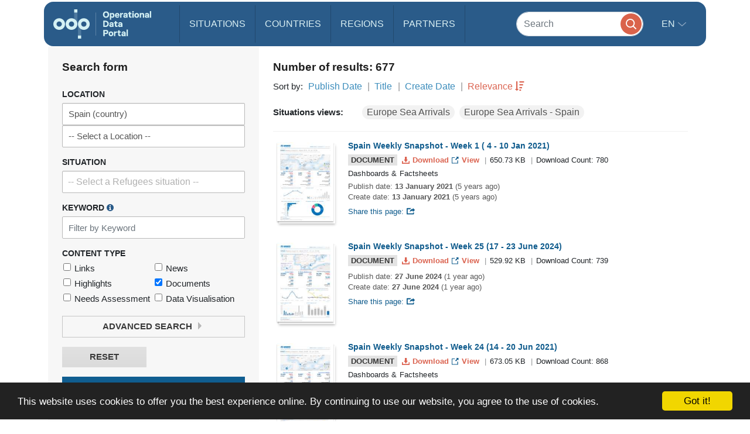

--- FILE ---
content_type: image/svg+xml
request_url: https://data.unhcr.org/assets/bundles/common/img/icons/close-white-DKYhQNt.svg
body_size: 593
content:
<?xml version="1.0" encoding="UTF-8" standalone="no"?>
<svg width="12px" height="13px" viewBox="0 0 12 13" version="1.1" xmlns="http://www.w3.org/2000/svg">
    <!-- Generator: Sketch 3.8.3 (29802) - http://www.bohemiancoding.com/sketch -->
    <title>Page 1</title>
    <desc>Created with Sketch.</desc>
    <defs></defs>
    <g id="Page-1" stroke="none" stroke-width="1" fill="none" fill-rule="evenodd">
        <g id="search" transform="translate(-680.000000, -290.000000)" fill="#FFFFFF">
            <polygon id="Page-1" points="692 291.841184 690.338816 290.18 686 294.518816 681.661184 290.18 680 291.841184 684.338816 296.18 680 300.518816 681.661184 302.18 686 297.841184 690.338816 302.18 692 300.518816 687.661184 296.18"></polygon>
        </g>
    </g>
</svg>